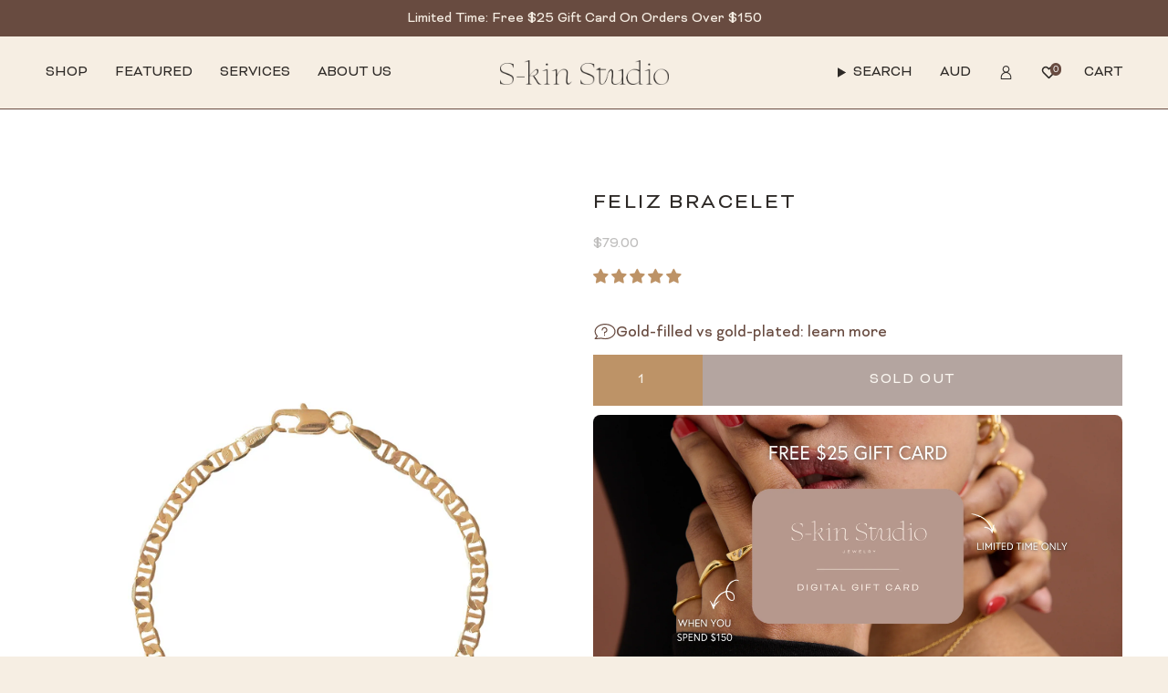

--- FILE ---
content_type: text/css
request_url: https://s-kin.com.au/cdn/shop/t/158/assets/gift-with-purchase.css?v=46136693475712266231762813521
body_size: 279
content:
free-gift{display:block;box-shadow:0 1px #e3e3e3;padding:0 var(--inner) var(--inner)}.cart-drawer .free-shipping{margin-bottom:.75rem}.cart__footer__notes free-gift{padding-left:0;max-width:420px}.free-gift__image-wrapper{display:flex;flex-flow:row wrap;justify-content:center;align-items:center;text-decoration:none;transition:opacity .3s;width:60px;height:60px;object-fit:cover;border-radius:inherit;transform:translateZ(0);overflow:hidden}.free-gift__image-wrapper img{width:auto;height:100%}.cart__item--gift{padding:0;margin-top:1rem}.cart-progress__step .cart__item__price{margin:.5rem 0 0}.cart-progress__multi{margin-bottom:.5rem}.cart-progress__steps,.cart-progress__step{display:flex}.cart-progress__step{flex-direction:column;align-items:center;justify-content:flex-end}.cart-progress__step--label{font-size:.75rem;font-weight:700;text-align:center;margin:0}.cart-progress__bar{-webkit-appearance:none;-moz-appearance:none;appearance:none;display:block;width:100%;height:14px;background:#f6eee3;border-radius:0;margin:5px auto;overflow:hidden;border:1px solid;padding:2px;position:relative}.cart-progress__bar--fill{height:100%;background:var(--FREE-SHIPPING-GRADIENT);width:var(--progress-width)}.threshold-indicator{position:absolute;top:0;height:100%;background:transparent;border-right:1px solid;border-radius:0}.free-shipping__bar--labels{position:relative;width:100%;height:16px}.cart-progress__bar--text{position:absolute;width:var(--progress-width);left:0;top:0;display:flex;justify-content:flex-end;font-size:10px}.cart-progress__bar--label{text-align:center;font-size:.75rem;margin-bottom:1rem}.free-gift__heading{font-size:.875rem}.cart-progress__free-products--list,.cart-progress__single{display:flex;flex-direction:column;gap:1rem;margin-bottom:1rem;border-radius:6px}.cart-progress__free-product{display:flex;gap:1rem;align-items:center;background:#fff;border-radius:6px;padding:.5rem}.free-product__image-wrapper{position:relative;width:75px}.cart-progress__free-product img{width:100%;height:auto;object-fit:cover;opacity:0;transition:opacity .2s}.cart-progress__free-product--info{min-height:100%;display:flex;flex-direction:column}.cart-progress__free-product--title{margin:0;text-align:left}.product-cart-item-info .cart-progress__free-product--price{display:flex;gap:.5rem}free-gift ins{text-decoration:none}.cart-progress__free-product--variant-select-container{display:flex;gap:1rem;margin-bottom:0;margin-top:.5rem}.cart-progress__checkbox--wrapper{display:flex;align-items:center;margin-bottom:.25rem}.cart-progress__free-product--variant-select{padding:15px}.free-shipping--text.free-gift__heading{margin-bottom:0}.cart-progress__single{margin-bottom:1rem}.visually-hidden{position:absolute;width:0;height:0;top:0;left:0;opacity:0}.free-gift__wrapper{max-width:400px}.free-gift__subheading{font-size:10px;margin-bottom:.43rem}.free-gift__content-wrapper{display:grid;grid-template-columns:.5fr 1fr;grid-gap:1rem}.free-gift__image{width:100%}.free-gift__meta-wrapper{display:flex;flex-direction:column;justify-content:space-between;align-items:stretch;text-align:left}.free-gift__text-content{font-size:12px}.free-gift__meta-wrapper .Price--highlight{margin-left:.5em}.free-gift__content-wrapper{margin-top:1rem}.free-gift__footer .free-gift__form{display:flex;flex-wrap:wrap;justify-content:space-between;align-items:flex-end}.free-gift__form select{margin:0}.free-gift__price-wrapper{margin-left:auto}.cart-progress__free-product--add{padding:8px 16px;font-size:1rem;margin-top:1em;border:1px solid #684b40;background:#684b40;color:#f6eee3;transition:all .2 ease}.cart-progress__free-product--add:hover{background:#f6eee3;color:#684b40}free-gift .swym-button-bar{display:none!important}free-gift ::-webkit-scrollbar{width:6px;height:6px;border-radius:50px}free-gift ::-webkit-scrollbar-track{background:#f1f1f1;border-radius:50px}free-gift ::-webkit-scrollbar-thumb{background:#f1e4d8;border-radius:50px}.cart-page free-gift{width:600px;margin-top:2rem;text-align:center}@media (max-width: 750px){.cart-page free-gift{width:100%;padding-left:0;padding-right:0}}
/*# sourceMappingURL=/cdn/shop/t/158/assets/gift-with-purchase.css.map?v=46136693475712266231762813521 */


--- FILE ---
content_type: text/css
request_url: https://s-kin.com.au/cdn/shop/t/158/assets/font-settings.css?v=94448184037640854931762813521
body_size: -678
content:
/*# sourceMappingURL=/cdn/shop/t/158/assets/font-settings.css.map?v=94448184037640854931762813521 */


--- FILE ---
content_type: text/css
request_url: https://s-kin.com.au/cdn/shop/t/158/assets/custom.css?v=79820313608256082251762813521
body_size: 1910
content:
@media only screen and (min-width: 500px){.jdgm-rev__content{margin:0 0 0 80px!important}}@font-face{font-family:Bicyclette;src:url(/cdn/shop/files/Bicyclette-Black.woff2) format("woff2"),url(/cdn/shop/files/Bicyclette-Black.woff) format("woff");font-weight:900;font-style:normal;font-display:swap}@font-face{font-family:Bicyclette Ultra;src:url(/cdn/shop/files/Bicyclette-Ultra.woff2) format("woff2"),url(/cdn/shop/files/Bicyclette-Ultra.woff) format("woff");font-weight:400;font-style:normal;font-display:swap}@font-face{font-family:Bicyclette;src:url(/cdn/shop/files/Bicyclette-Thin.woff2?v=1693224785) format("woff2"),url(/cdn/shop/files/Bicyclette-Thin.woff?v=1693224785) format("woff");font-weight:100;font-style:normal;font-display:swap}@font-face{font-family:Bicyclette;src:url(/cdn/shop/files/Bicyclette-Italic.woff2?v=1693224785) format("woff2"),url(/cdn/shop/files/Bicyclette-Italic.woff?v=1693224785) format("woff");font-weight:400;font-style:italic;font-display:swap}@font-face{font-family:Angelica;src:url(/cdn/shop/files/AngelicaRegular.woff2?v=1693224785) format("woff2"),url(/cdn/shop/files/AngelicaRegular.woff?v=1693224785) format("woff");font-weight:400;font-style:normal;font-display:swap}@font-face{font-family:Europa;src:url(/cdn/shop/files/Europa-Light.woff2?v=1693224785) format("woff2"),url(/cdn/shop/files/Europa-Light.woff?v=1693224785) format("woff");font-weight:300;font-style:normal;font-display:swap}@font-face{font-family:Bicyclette;src:url(/cdn/shop/files/Bicyclette-Bold.woff2?v=1693224785) format("woff2"),url(/cdn/shop/files/Bicyclette-Bold.woff?v=1693224785) format("woff");font-weight:700;font-style:normal;font-display:swap}@font-face{font-family:Bicyclette;src:url(/cdn/shop/files/Bicyclette-Regular.woff2?v=1693224785) format("woff2"),url(/cdn/shop/files/Bicyclette-Regular.woff?v=1693224785) format("woff");font-weight:400;font-style:normal;font-display:swap}@font-face{font-family:Bicyclette;src:url(/cdn/shop/files/Bicyclette-Light.woff2?v=1693224785) format("woff2"),url(/cdn/shop/files/Bicyclette-Light.woff?v=1693224785) format("woff");font-weight:300;font-style:normal;font-display:swap}body{font-family:Bicyclette}.btn,a.btn.klaviyo-bis-trigger,.shopify-payment-button .shopify-payment-button__button--unbranded,#shopify-product-reviews .spr-button-primary,#challenge .shopify-challenge__button{min-height:52px;padding:0 var(--btn-left);font-family:Bicyclette;font-size:16px;font-style:normal;font-weight:400;line-height:normal}.btn--black.btn--text{color:#2d2926}a.btn.klaviyo-bis-trigger{background-color:#684b40;color:#f6eee3;display:flex;align-items:center}a.btn.klaviyo-bis-trigger:hover,.btn--primary:hover{background-color:transparent!important;border:1px solid #684b40;color:#684b40}@media screen and (max-width: 749px){#bcpo .bcpo-default select{min-width:66%!important}.jdgm-carousel-item__review-body.jdgm-line-clamp{padding:0 15px}.jdgm-carousel-wrapper .jdgm-all-reviews-rating-wrapper{display:flex!important;text-align:center;column-gap:25px;align-items:center;justify-content:center}.jdgm-carousel-title-and-link{display:flex;column-gap:30px;flex-direction:column}.small-hide{display:none!important}}@media screen and (min-width: 750px) and (max-width: 989px){.medium-hide{display:none!important}}@media screen and (min-width: 990px){.large-up-hide{display:none!important}}.template-page .hero__title{text-transform:uppercase}.tabel-con{border:1px solid rgba(34,36,38,.15);overflow-x:auto}.tabel-con table{border-collapse:collapse;width:100%;border-spacing:0}.tabel-con table tr th{background:#f9fafb;font-weight:700}.tabel-con table tr td{min-width:50px;padding:10px 15px;text-align:inherit;border-top:1px solid rgba(34,36,38,.1)!important;border-right:1px solid rgba(34,36,38,.1)!important;border-bottom:none!important}@media (max-width:989px){.tabel-con .rte__table-wrapper{overflow-x:auto}.template-page .hero__content{overflow-wrap:unset!important;word-break:unset!important;width:100%}.hero__content__wrapper{overflow:unset}.tabel-con table{width:auto}}.section-double__figure{gap:30px}@media (min-width: 990px){.section-double:not(.is-reversed) .section-double__body .section-double__content .hero__content{padding-right:0;padding-left:30px}.section-double.is-reversed .section-double__body .section-double__content .hero__content{padding-left:0;padding-right:30px}}.section-columns .column{padding-bottom:0}@media screen and (max-width: 749px){.template-cart .grid--mobile-slider .grid-item{flex:0 0 auto;width:calc(100% - 160px);margin-right:var(--gap)}span.jdgm-prev-badge__stars{padding-right:10px}}.radio__fieldset--pgi{background-color:transparent}.product-item__swatches__count{color:#efdfce}input:-webkit-autofill,input:-webkit-autofill:hover,input:-webkit-autofill:focus,input:-webkit-autofill:active,textarea:-webkit-autofill,textarea:-webkit-autofill:hover,textarea:-webkit-autofill:focus,textarea:-webkit-autofill:active,select:-webkit-autofill,.popout__toggle:-webkit-autofill,select:-webkit-autofill:hover,select:-webkit-autofill:focus,select:-webkit-autofill:active,.input-group:-webkit-autofill,.input-group:-webkit-autofill:hover,.input-group:-webkit-autofill:focus,.input-group:-webkit-autofill:active{transition:background-color 5000s ease-in-out 0s,border-color 5000s ease-in-out 0s;-webkit-text-fill-color:#ffffff!important;color:#fff}fieldset{padding:0!important}.btn--secondary:hover{border:1px solid #BD9367;background-color:transparent;color:#bd9367}.btn--secondary{border:1px solid #BD9367;background-color:#bd9367;color:#f6eee3}a.btn--secondary.btn.product-btn-bottom{display:flex}input,textarea,select{border:1px solid var(--Honey, #BD9367)}input:focus,textarea:focus,select:focus{border:1px solid var(--Honey, #BD9367)}.product-item__bg{background-color:#fff}p,.p{margin:1.5em 0}.jdgm-revs-tab-btn.btn{padding:14px 10px}.jdgm-prev-badge{display:flex!important;column-gap:20px;align-items:center}.swym-button-bar.swym-wishlist-button-bar.swym-inject{display:none}input::placeholder{font-family:Bicyclette!important}.good-icon svg rect{fill:transparent}p{font-family:Bicyclette!important}.cp-left-form .form_generater_form_div{padding:0!important}.promo-content-wrapper{display:flex;column-gap:8px;align-items:flex-start}.promo-content p{margin:0;font-size:13px}.swym-ui-components .swym-bg-2,.swym-ui-component .swym-bg-2{background:#684b40!important}.swym-button.swym-add-to-wishlist-view-product{position:absolute;right:5px;top:unset;bottom:30%}.jdgm-carousel-title-and-link{display:flex;column-gap:30px}.jdgm-carousel-title{text-align:center;margin:0;color:var(--Noir, #2D2926);font-family:Bicyclette;font-size:24px;font-style:normal;font-weight:400;line-height:normal;letter-spacing:2.4px;text-transform:uppercase}.jdgm-carousel-wrapper .jdgm-all-reviews-rating-wrapper{display:flex!important;text-align:center;column-gap:25px;align-items:center}.jdgm-carousel-wrapper{width:100%!important;margin:auto;padding:48px 0;position:relative}.jdgm-carousel__arrows{position:absolute;top:54px;right:97px}.jdgm-carousel__right-arrow,.jdgm-carousel__left-arrow{border:2px none #000000!important;width:12px!important;height:12px!important}.jdgm-carousel__right-arrow{border-style:none solid solid none!important}.jdgm-carousel-wrapper .jdgm-carousel__item-wrapper{height:460px!important}.jdgm-carousel__left-arrow{border-style:solid none none solid!important;margin-right:10px}.jdgm-carousel-wrapper .jdgm-carousel__left-arrow,.jdgm-carousel-wrapper .jdgm-carousel__right-arrow{float:unset!important;margin-left:0!important;margin-top:0!important;border-color:#000!important}.jdgm-carousel-title-and-link{margin-bottom:40px!important}.jdgm-carousel-wrapper .jdgm-carousel-item__review,.jdgm-carousel-item__reviewer-name-wrapper,.jdgm-carousel-item__product-title.jdgm-ellipsis,a.jdgm-carousel-item__product.jdgm--shop-review-has-image{background-color:#ead3cb}.jdgm-carousel-item__reviewer-name-wrapper{text-align:center}.jdgm-carousel-wrapper .jdgm-carousel-item__review{padding:20px 0}.jdgm-carousel-item{height:100%;width:33.3%;vertical-align:middle;padding:0 24px;overflow:hidden;font-size:16px;display:inline-flex!important;width:fit-content;flex-direction:column}a.jdgm-carousel-item__product.jdgm--shop-review-has-image{order:1}.jdgm-carousel-item__review-title{font-weight:700!important;margin:10px 15px 4px!important}.jdgm-carousel-wrapper .jdgm-widget.jdgm-carousel{width:100%!important;margin:0 auto}.jdgm-carousel-item__reviewer-name-wrapper{order:3;margin:0!important;padding:0 0 20px;display:flex;align-items:center;justify-content:center;column-gap:4px}.jdgm-carousel-item__reviewer-name{opacity:1!important}.jdgm-carousel-item__timestamp{font-size:75%;font-style:normal!important;opacity:1!important}.jdgm-carousel-item__review{order:2}.jdgm-carousel-item__product-image{width:100%!important;object-fit:cover}.jdgm-carousel-item__product{height:40%!important;width:100%}.jdgm-carousel-item__review-body.jdgm-line-clamp{padding:0 15px}.product-item__price__holder{display:flex;padding-top:6px;padding-bottom:10px;flex-direction:column;row-gap:5px}span.jdgm-prev-badge__stars{padding-right:10px}#bcpo .bcpo-title{margin-right:8px;color:#2d2926;font-family:Bicyclette;font-size:18px;font-style:normal;font-weight:400;line-height:normal}span.bcpo-value{display:none}#bcpo .bcpo-title{margin-right:8px;color:#2d2926;font-family:Bicyclette;font-size:18px;font-style:normal;font-weight:400;line-height:normal;min-width:110px;display:block}#bcpo .bcpo-simple select{width:100%!important}#bcpo .bcpo-default select{min-width:81%!important}.bcpo-label+div{width:100%}span.bcpo-title{padding:7px 0 0}.bcpo-default select{border:1px solid #BD9367!important;border-radius:0!important;font-family:Bicyclette!important;color:#2d292666!important;font-family:Bicyclette;font-size:16px!important;font-style:normal;font-weight:400!important;line-height:20px}.tpb-booking-form .tpb-box .content .step1 .inner-step{width:100%!important;margin:0 auto;transition:all .5s;float:right}h2.jdgm-rev-widg__title{text-transform:uppercase;margin:0 0 30px;border-bottom:1px solid #EAD3CB;padding:0 0 15px}.jdgm-rev-widg{padding:0 50px!important;margin-top:50px!important;margin-bottom:50px!important}.jdgm-rev-widg__summary-inner{margin:25px 0 0!important}.jdgm-rev-widg__summary-stars .jdgm-star.jdgm--on:before{font-size:25px}.jdgm-histogram__bar{height:4px!important;border:1px solid #2d2926;border-radius:50px}.jdgm-histogram__bar-content{height:100%;font-size:3px;line-height:4px;background:#684b40!important}.jdgm-rev__icon{margin-right:30px!important}@media screen and (max-width: 749px){#bcpo .bcpo-default select{min-width:66%!important}.swym-button.swym-add-to-wishlist-view-product{position:absolute;right:5px;top:unset;bottom:47%}.jdgm-carousel__arrows{display:none!important}.jdgm-carousel-item{width:81%!important}.jdgm-carousel-item{padding:0 25px 0 0!important}.jdgm-carousel__item-wrapper{margin:0 0 0 25px!important}.jdgm-carousel-title{margin:0 0 10px!important}.result-by-desktop{display:none}}@media only screen and (min-width: 991px){.jdgm-carousel-wrapper .jdgm-carousel-item{width:27%}}.header__wrapper.meganav--visible img.logo__img--transparent{display:none}.drawer__menu-toggle{display:flex}.drawer__menu-toggle--option{padding:10px 15px;flex-grow:1;border-bottom:solid 3px var(--COLOR-BORDER-DARK);text-align:center}.drawer__menu-toggle--option.active{border-bottom-color:var(--COLOR-TEXT)}.drawer__menu-toggle--option button{-webkit-appearance:none;appearance:none;border:none}.drawer__menu.drawer__menu--secondary{position:absolute;min-height:100dvh;background:var(--bg);top:0;left:0;width:100%;z-index:99;transform:translate(100%);transition:transform .4s ease}.drawer__menu.drawer__menu--secondary.active{transform:translate(0)}.drawer__menu--secondary .sliderule__wrapper--secondary{padding-top:0;margin-top:0}.drawer__menu--secondary .drawer__bottom{margin-top:0}@media (max-width: 950px){.drawer__inner .search-popdown{padding:0}.drawer__inner .search-popdown>.wrapper{padding-left:0}.drawer--header .drawer__close{left:auto;right:0;justify-content:flex-end;padding-right:0}.drawer__inner .sliderule__wrapper:first-of-type .sliderow__title{border-top:none}.drawer__inner .search-popdown .search-form{position:static!important}.drawer--header .drawer__bottom{z-index:0}predictive-search[open=true] .predictive-search{box-shadow:3px 4px 7px 1px #0000001a;z-index:9999999999}}
/*# sourceMappingURL=/cdn/shop/t/158/assets/custom.css.map?v=79820313608256082251762813521 */


--- FILE ---
content_type: text/css
request_url: https://s-kin.com.au/cdn/shop/t/158/assets/section-cart-drawer.css?v=12141083788101351161762813521
body_size: 1332
content:
/** Shopify CDN: Minification failed

Line 199:3 Unexpected "{"
Line 199:4 Expected identifier but found "%"
Line 199:35 Unexpected "{"
Line 199:36 Expected identifier but found "%"

**/
.drawer .drawer__head p{
   color: var(--Noir, #2D2926);
   font-family: Bicyclette;
   font-size: 20px;
   font-style: normal;
   font-weight: 400;
   line-height: normal;
   letter-spacing: 2.4px;
   text-transform: uppercase;
 }
 .drawer .drawer__message--custom {
   min-height: unset;
   background: transparent;
   text-align: left;
   font-size: max(.6875rem * var(--FONT-ADJUST-BODY),12px * var(--FONT-ADJUST-BODY));
   padding: 0;
   color: var(--Noir, #2D2926);
   font-family: Bicyclette;
   font-size: 12px;
   font-style: normal;
   font-weight: 400;
   line-height: normal;
   text-transform: uppercase;
 }
 .drawer__message.drawer__message--custom p strong{color:#BD9367;}
 .drawer span.free-shipping__default-message, .free-shipping__success-message {
   color: var(--Noir, #2D2926);
   font-family: Bicyclette;
   font-size: 15px;
   font-style: normal;
   font-weight: 400;
   line-height: 20px;
   padding: 0 0 12px 0;
 }
 .drawer .drawer__head {
   padding: 8px 16px;
   border-bottom: 1px solid #E1D3C0;
 }
 .free-shipping {
   padding-top: 0;
 }
 .free-shipping__success-message p{
   margin: 0;
 }
 .cart__item {
   padding: 16px;
 }
 .drawer .cart__widget+.cart__foot__inner {
   border-top: 1px solid #E1D3C0;
 }
 .drawer .cart__foot__inner {
   padding: 14px 15px 15px 15px;
 }
 .drawer .drawer__message.cart__message.drawer__message--custom{
   padding: 0;
 }
 .drawer .free-shipping__progress-bar {
   --progress-bg: #F6EEE3;
   --progress-value: var(--FREE-SHIPPING-GRADIENT);
   -webkit-appearance: none;
   -moz-appearance: none;
   appearance: none;
   display: block;
   width: 100%;
   height: 14px;
   background: #f6eee3;
   border-radius: 0;
   margin-top: 5px;
   overflow: hidden;
   border: 1px solid;
   padding: 2px 2px;
 }
 .drawer .free-shipping__progress-bar::-webkit-progress-bar {
   width: 100%;
   background: var(--progress-bg);
   border-radius: unset;
 }
 .drawer .free-shipping__progress-bar::-webkit-progress-value {
   border-radius: 0;
 }
 .drawer .cart__item__title {
   overflow: hidden;
   color: var(--Noir, #2D2926);
   text-overflow: ellipsis;
   font-family: Bicyclette;
   font-size: 12px;
   font-style: normal;
   font-weight: 700;
   line-height: 20px;
   text-transform: uppercase;
   margin: 0 0 4px 0;
 }
 .drawer .cart__item__content {
   padding-left: 15px;
   width: calc(100% - 92px);
 }
 .drawer .cart__item__image img {
   display: block;
   width: 100%;
   height: 100%;
   object-fit: contain;
 }
 .drawer .cart__item__meta {
   margin-bottom: 2px;
   color: #684B40;
   text-transform: uppercase;
 }
 .drawer .li-instock {
   color: var(--Honey, #BD9367);
   font-family: Bicyclette;
   font-size: 12px;
   font-style: normal;
   font-weight: 400;
   line-height: normal;
   text-transform: uppercase;
   margin: 0 0 12px 0;
 }
 .drawer .cart__quantity {
   width: 84px;
   border: 1px solid #E1D3C0;
   height: 34px;
 }
 .drawer .cart__quantity .cart__quantity-field {
   padding: 6px 25px;
 }
 .drawer .cart__quantity-counter {
   display: flex;
   align-items: center;
   justify-content: space-between;
 }
 .drawer .cart__item__remove {
   text-decoration: underline;
   color: var(--Husk, #684B40);
 }
 .drawer .cart__item__image .vd-link {
   display: inline;
   color: var(--Honey, #BD9367);
   font-family: Bicyclette;
   font-size: 11px;
   font-style: normal;
   font-weight: 400;
   line-height: normal;
   text-decoration-line: underline;
   text-transform: uppercase;
   cursor: pointer;
 }
.drawer  .cart__item__image a {
   height: 120px;
   width: 92px;
 }
 .drawer .vd-link svg{
   margin: 2px 0px 0 2px;
 }
.drawer  .fst-head {
   color: var(--Husk, #684B40);
   font-family: Bicyclette;
   font-size: 16px;
   font-style: normal;
   font-weight: 400;
   line-height: 20px;
   text-transform: uppercase;
 }
 .drawer .fst-text {
   color: var(--Honey, #BD9367);
   font-family: Bicyclette;
   font-size: 16px;
   font-style: normal;
   font-weight: 700;
   line-height: 20px;
   text-transform: uppercase;
 }
 .drawer .free-ship-text {
   display: flex;
   justify-content: space-between;
   margin: 20px 0 015px 0;
   padding: 0;
 }
 .drawer .free-ship-text.drawer__message.free-shipping.is-success {
   display: flex;
 }
.drawer  .free-ship-text.drawer__message.free-shipping {
   display: none;
 }
 .drawer .drawer .cart__checkout, .cart__total__price {
   font-family: Bicyclette;
   font-size: 16px;
   font-style: normal;
   font-weight: 400;
   line-height: 20px;
   column-gap: 10px;
   {% comment %} min-height: 44px; {% endcomment %}
 }
.drawer  span.cart__total__price {
   display: inline-flex;
   align-items: center;
 }
.drawer  a.cart__view {
   min-height: 44px;
 }
 .drawer .disc-code-holder{
   display: none;
   height: 200px;
   position: absolute;
   width: 100%;
   bottom: 0;
   left: 0;
   z-index: 5;
   background: #f6eee3;
   border-top: 1px solid #e3e3e3;
   -webkit-transform: translateY(100%);
   transform: translateY(100%);
   -webkit-transition: -webkit-transform .25s ease-in-out;
   transition: -webkit-transform .25s ease-in-out;
   transition: transform .25s ease-in-out;
   transition: transform .25s ease-in-out,-webkit-transform .25s ease-in-out;
 }
 .drawer .cart-note-holder{
   display: none;
   height: 260px;
   position: absolute;
   width: 100%;
   bottom: 0;
   left: 0;
   z-index: 5;
   background: #f6eee3;
   border-top: 1px solid #e3e3e3;
   -webkit-transform: translateY(100%);
   transform: translateY(100%);
   -webkit-transition: -webkit-transform .25s ease-in-out;
   transition: -webkit-transform .25s ease-in-out;
   transition: transform .25s ease-in-out;
   transition: transform .25s ease-in-out,-webkit-transform .25s ease-in-out;
 }
 .drawer .disc-code-holder.is-active, .cart-note-holder.is-active{
   -webkit-transform: translateY(0);
   /* transform: translateY(0); */
   -webkit-box-shadow: 1px 0 6px rgba(54,54,54,.2);
   box-shadow: 1px 0 6px #36363633;
   display: block;
 }

 .drawer .cart__total.is-animated {
   margin: 0;
 }
 .drawer .disc-box-close, .cart-note-close {
   padding: 4px 0 0 9px;
   pointer-events: all;
   cursor: pointer;
 }
 .drawer .disc-code-btn {
   margin: 10px 0 10px 0;
   cursor: pointer;
   text-decoration: underline;
   color: var(--Husk, #684B40);
   font-family: Bicyclette;
   font-size: 16px;
   font-style: normal;
   font-weight: 400;
   line-height: 20px;
   text-decoration-line: underline;
   padding-left:0;
 }
 .drawer .cart-note-btn, .disc-code-btn {
   cursor: pointer;
   text-decoration: underline;
   color: var(--Husk, #684B40);
   font-family: Bicyclette;
   font-size: 16px;
   font-style: normal;
   font-weight: 400;
   line-height: 20px;
   text-decoration-line: underline;
   display: inline-block;
   padding: 0 11px;
   margin: 7px 0 0 0;
 }
 .drawer .cart__widget__content__inner1 {
   padding: 6px 3px 4px 49px;
 }
 .drawer textarea {
   min-height: 150px;
   padding: 22px;
   border: 1px solid #6d5045;
 }
 .drawer  details.cart__widget {
   display: none;
 }
 .btn-wrp {
   margin: 0 0 10px 0;
 }
 .cart__checkout {
   column-gap: 10px;
 }

 .cart__item__title a {
   transition: color .3s ease;
   overflow: hidden;
   display: -webkit-box;
   -webkit-line-clamp: 1;
   -webkit-box-orient: vertical;
 }
 .cart-upsell {
   margin: 0 15px;
   border-top: 1px solid #EAD3CB;
 }
 .cart-upsell .cu-head{
   color: var(--Noir, #2D2926);

   /* Body */
   font-family: Bicyclette;
   font-size: 16px;
   font-style: normal;
   font-weight: 400;
   line-height: normal;
   text-transform: uppercase;
   padding: 10px 0 15px 0;
 }
 .cart-upsell p.product-upsell__title.h3 {
   color: var(--Noir, #2D2926);
   font-family: Bicyclette;
   font-size: 14px;
   font-style: normal;
   font-weight: 400;
   line-height: 20px;
   text-transform: uppercase;
 }
 .cart-upsell span.new-price {
   color: var(--Noir, #2D2926);
   font-family: Bicyclette;
   font-size: 14px;
   font-style: normal;
   font-weight: 400;
   line-height: 20px;
 }
 .cart-upsell .product-upsell {
   background-color: transparent;
 }
 .cart-upsell .product-upsell__content {
   padding: 0 0 0 15px;
   display: flex;
   flex-direction: column;
   justify-content: space-between;
 }
 .upsell--btn{
   min-height: 42px;
   margin-top: 11px;
 }
 .us-btn{
   height: 42px;
   min-height: unset;
   width: 100%;
 }
 .cart__buttons__fieldset span strong{
   color: var(--Honey, #BD9367);
   font-family: Bicyclette;
   font-size: 16px;
   font-style: normal;
   font-weight: 400;
   line-height: 20px; /* 125% */
 }
 .cart__buttons__fieldset label{
   display: flex !important;
   column-gap: 5px;
 }
 /* popup */
 .cart-item-popup-box {
   width: 100%;
   padding: 20px;
   position: fixed;
   z-index: 999;
   top: 0;
   bottom: 0;
   left: 50%;
   transform: translate(-50%);
   visibility: hidden;
   opacity: 0;
   z-index: -1;
   transition: all .35s ease-in-out 0s;
 }
 .cart-item-popup-box.active {
   visibility: visible;
   opacity: 1;
   z-index: 9991;
 }
 .drawer__head p {
   margin: 0;
 }

.drawer__empty.is-hidden {
  padding: 0;
}

.cart__price__loader {
  position: relative;
  margin: 0;
  max-width: 100%;
  width: 100%;
}

.docapp-cart-with-coupon-summary .docapp-cart-item {
  margin-bottom: 6px !important;
}

.docapp-cart-item docapp-est-total docapp-perm {
  display: none !important;
}

.cart__checkout {
  font-weight: 600;
  font-size: 20px;
}

.cart__checkout_span {
  font-weight: 400;
}

.shopify-cleanslate ul {
  display: grid !imporant;
  grid-template-columns: 1fr 1fr 1fr;
}

.drawer .cart__checkout {
  margin-bottom: 0;
}

.cart__total__label {
  font-weight: 600;
}

.drawer .shopify-cleanslate .fQRHLPulpQPIVgLI2F6g,
.drawer .shopify-cleanslate .xGd3h1QpIzYq8GCXdELr {
  display: grid !important;
  grid-gap: 5px;
}


.additional-checkout-buttons {
  margin-top: 0;
}

.additional-checkout-buttons .dynamic-checkout__content {
  padding: 8px 0;
}

.drawer .swym-button-bar {
  margin: 0;
}

.drawer .swym-btn-container[data-position=default] .swym-add-to-wishlist.swym-icon {
  width: 20px;
  height: 20px;
  margin-bottom: 6px;
}

.drawer .swym-btn-container .swym-button:after {
  font-size: 20px;
  width: 20px;
  top: -20px;
}

.cart__acceptance {
  display: flex;
  align-items: center;
}

.cart__acceptance__label p {
  margin: 0;
}

.cart__terms--message p {
  margin: 0 0 1rem;
  font-size: 0.75rem;
  line-height: 1.5;
}

